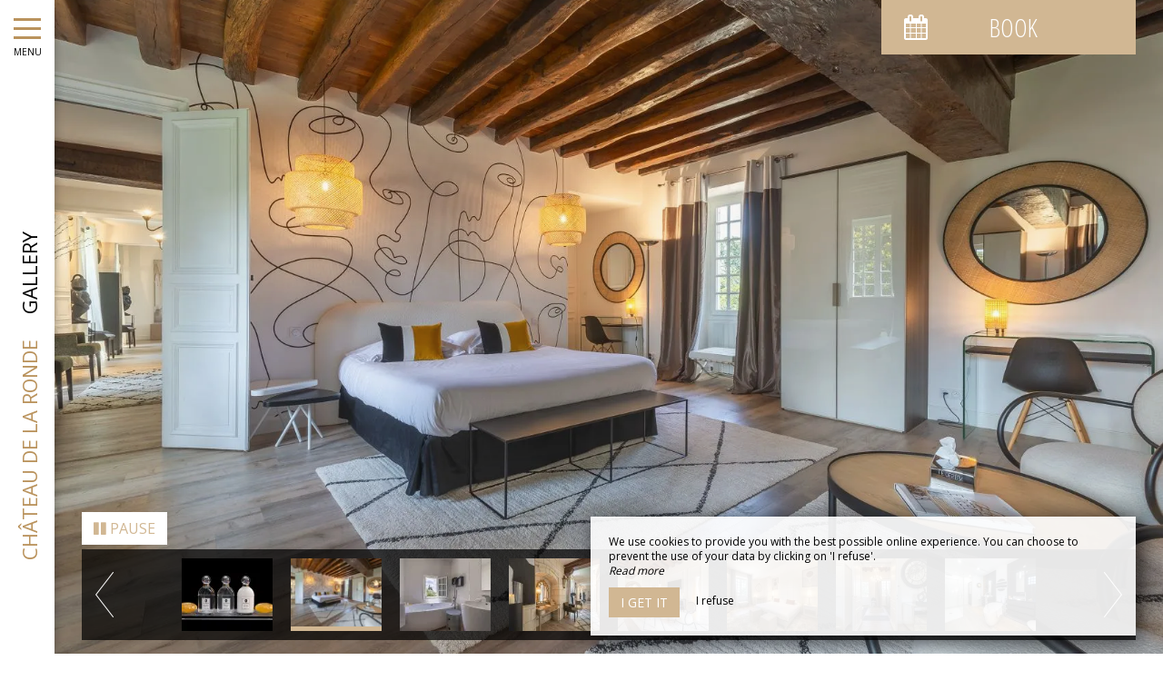

--- FILE ---
content_type: text/html; charset=UTF-8
request_url: https://www.lechateaudelaronde.fr/en/gallery
body_size: 6935
content:
<!DOCTYPE html>
<!--
            ..-:/+++++/+////+/+++++/:-..
      .-/+o+:-*'                  '*-:/oo/:.
   ./oo/-'     ..:/+oossssssso+/:..     './oo/.
 -os+'      .+yhy+:-'        '.:/shyo-      .::'
:ys-      'smh:'
sy+       +dds++++++++++++++++++++++oss:  -----:::
yys*                               -smd-  '''''syy
yyyo-       .oyy+:....      ....:+shy/'      .oyyy
oyyyyo:..     '.:+oooooooooooooo+:-'      .-+syyys
+yyyyyyso+:...        ''''''        ...-/osyyyyyy+
:yyyyyyyyyyysso+//:---......---://+oosso/+yyyyyyy:
'yyyyyyyyyyyyyyyyyyyyyyyyyyyyyyyyyyyyyy:'/yyyyyyy'
 oyyyyyyyyyyyyyyyyyyyyyyyyyyyyyyyyyyyyy:'+yyyyyyo
 .yyyyyyyyyyyyyyyyyyyyyyyyyyyyyyyyyyyyy:.:+yyyys.
  -syyyyyyyyyyyyyyyyyyyyyyyyyyyyyyyyyy:...:yyys.
   ':oyhyyyyyyyyyyyyyyyyyyyyyyyyyyyyyy/-./sys:'
      '-/oyyyyyyyyyyyyyyyyyyyyyyyyyyyyy+./:.
           '.-:/+oossyyyyyyyyyssoo+/:-.'
--><html lang="en">
<head>
	<meta charset="utf-8">
	<meta name="referrer" content="strict-origin-when-cross-origin">
	<meta name="viewport" content="width=device-width, initial-scale=1.0, maximum-scale=1.0">
			<title>Gallery</title>
	
		<meta name="language" content="en">

	
	<link rel="preconnect" href="//fonts.gstatic.com" crossorigin="anonymous">
	
	

	<link rel="icon" href="/favicon.ico" type="image/x-icon">



<link rel="preload" as="script" href="/js/manifest.js?id=5d1fce6df86f3c6d217a054a585e4a22"/>
<link rel="preload" as="script" href="/js/vendor.js?id=6dfbd57fa4324b59d7104027273be4bf"/>
<link rel="preload" as="script" href="/js/app.js?id=dc6f486e0b013ce6032359b500eefc47"/>
<link rel="preconnect" href="//neo.my-groom-service.com" crossorigin="anonymous">











	<link rel="preload" as="style" href="/css/vendor.css?id=a97b8217535101762a1e6e015c3cb8d3"/>
	<link rel="stylesheet" href="/css/vendor.css?id=a97b8217535101762a1e6e015c3cb8d3">
	<link rel="preconnect" href="//fonts.my-groom-service.com" crossorigin="anonymous">
	
	<link
			rel="preload"
			href="/css/fonts.css?id=cf9181b2c465474a99259b6a95416a52"
			as="style"
			onload="this.onload=null;this.rel='stylesheet'"
	/>
	<noscript>
		<link rel="stylesheet" href="/css/fonts.css?id=cf9181b2c465474a99259b6a95416a52"/>
	</noscript>
<link rel="preload" as="style" href="/css/app.css?id=126fee3b7269fb50060a172cb570e2e2"/>
<link rel="stylesheet" href="/css/app.css?id=126fee3b7269fb50060a172cb570e2e2">

<link rel="canonical" href="https://www.lechateaudelaronde.fr/galerie"/>


	
	
	<link rel="alternate" hreflang="x-default"
	      href="https://www.lechateaudelaronde.fr/galerie"/>
	<link rel="alternate" hreflang="fr"
	      href="https://www.lechateaudelaronde.fr/galerie"/>

	
									<link rel="alternate" hreflang="en"
			      href="https://www.lechateaudelaronde.fr/en/gallery"/>
											<link rel="alternate" hreflang="es"
			      href="https://www.lechateaudelaronde.fr/es/galeria"/>
						
<script>
	window.Laravel = {"csrfToken":"Zk3ixgurhqmUCWquE76wjsHUoVbw9bdHlg41Yysl"};
</script>
<meta property="og:image" content="https://www.lechateaudelaronde.fr/imagecache/fullwidth/notfound.jpg"/>
<meta property="og:image:type" content="image/jpg"/>
<meta property="og:image:width" content="1920"/>
<meta property="og:image:height" content="1080"/>
<meta property="og:type" content="website"/>
<meta property="og:url" content="https://www.lechateaudelaronde.fr"/>
<meta property="og:title" content="Château de la Ronde"/>
<meta property="og:locale" content="en">
</head>
<body>
    <div id="sidebar-trigger" class="sidebar-trigger" onclick="openCloseNav()">
        <!--/.nav-collapse -->
        <div class="hamburger-menu"></div>
        <div class="title-menu">MENU</div>
        <div class="sidebar-trigger-text">
            <div class="name pagename">Gallery</div>
            <div class="name sitename">Château de la Ronde</div>
        </div>
        <div class="closearrow-container">
            <div class="closearrow">
                <img src="/imagecache/small/left-arrow.png" class="img-responsive"/>
            </div>
        </div>
    </div>

    
    <nav id="sidenav" class="sidenav">
	<a href="javascript:void(0)" class="closebtn visible-xs" onclick="closeNav()">&times;</a>
	
	<div class="sidebar-nav">
		<div class="navbar navbar-default" role="navigation">
			<div class="navbar-header">
				<a class="navbar-brand" href="/">
					<div class="brand-logo img-responsive"></div>
				</a>
			</div>
			<div class="navbar-collapse sidebar-navbar-collapse collapse in" aria-expanded="true">
				<ul class="nav navbar-nav">
																	
																				<li >
								<a href="/en/castle" title="The castle " target="_self" rel="" rel="">
									The castle 
								</a>
							</li>
												
													<hr class="hr-menu"/>
																							
																				<li >
								<a href="/en/suites" title="Suites " target="_self" rel="" rel="">
									Suites 
								</a>
							</li>
												
													<hr class="hr-menu"/>
																							
																				<li >
								<a href="/en/privatization-castle" title="Privatize" target="_self" rel="" rel="">
									Privatize
								</a>
							</li>
												
													<hr class="hr-menu"/>
																							
																				<li class=active>
								<a href="/en/gallery" title="Gallery" target="_self" rel="" rel="">
									Gallery
								</a>
							</li>
												
													<hr class="hr-menu"/>
																							
																				<li >
								<a href="/en/contact" title="Contact" target="_self" rel="" rel="">
									Contact
								</a>
							</li>
												
													<hr class="hr-menu"/>
																							
																				<li >
								<a href="/en/press" title="We talk about us " target="_self" rel="" rel="">
									We talk about us 
								</a>
							</li>
												
															</ul>
			</div>
			
			<div class="navbar-footer">
	<div class="contact-footer">
					<div class="contact-element col-xs-6">
				<div class="phone-element">
					<i class="fa fa-phone" aria-hidden="true"></i>
					<a href="tel:0607459983" class="phone-number">
						06 07 45 99 83
					</a>
				</div>
			</div>
							<div class="contact-element col-xs-2 selected-element" id="address"
			     onclick="openPanel('address', 'address-panel')">
				<i class="fa fa-map-marker" aria-hidden="true"></i>
			</div>
							<div class="contact-element col-xs-2" id="email" onclick="openPanel('email', 'email-panel')">
				<i class="fa  fa-envelope-o" aria-hidden="true"></i>
			</div>
				<div class="contact-element col-xs-2" id="language" onclick="openPanel('language', 'language-panel')">
			<img src="/imagecache/blurry/flags/en.jpg"
			     width="24" height="16"
			     alt="en"/>
		</div>
					<div class="panel-element opened-panel" id="address-panel">
				<a href="https://www.google.fr/maps/place/Château+de+la+Ronde/@47.3049117,-0.0441311,17z/data=!3m1!4b1!4m9!3m8!1s0x4807f9b4bc40c5c7:0xfb75d5530f1f719e!5m2!4m1!1i2!8m2!3d47.3049081!4d-0.0415562!16s%2Fg%2F12vs840j6" target="_blank"
				   rel="noopener noreferrer">Château de la ronde, <br/>49680 Vivy</a>
			</div>
							<div class="panel-element" id="email-panel">
									<script type="text/javascript" language="javascript">coded = "vu7n1vn@XGvH1nG10pGX12u7pG.j2" 
		cipher = "rRT9lPuUMJQfvdzSB7hiGtKVmCwyI2xAaXE0O38ojFp45cqHNWnbDegLYk6Zs1" 
		shift=coded.length
		link=""
		for (i=0; i<coded.length; i++){
		    if (cipher.indexOf(coded.charAt(i))==-1){
		        ltr=coded.charAt(i)
		        link+=(ltr)
		    }
		    else {
		        ltr = (cipher.indexOf(coded.charAt(i))-shift+cipher.length) % cipher.length
		        link+=(cipher.charAt(ltr))
		    }               
		}document.write("<a href=\'mailto:"+link+"\'>"+link+"</a>")</script>
		<noscript><p>Activate Javascript</p></noscript>
					<br/>
											</div>
				<div class="panel-element" id="language-panel">
											<div class="language-element col-xs-4">
					<a rel=&quot;alternate&quot; hreflang="en"
					   href="http://www.lechateaudelaronde.fr/en/gallery">
						<img src="/imagecache/blurry/flags/en.jpg"
						     width="24" height="16"
						     alt="en"/>
					</a>
				</div>
											<div class="language-element col-xs-4">
					<a rel=&quot;alternate&quot; hreflang="es"
					   href="http://www.lechateaudelaronde.fr/es/galeria">
						<img src="/imagecache/blurry/flags/es.jpg"
						     width="24" height="16"
						     alt="es"/>
					</a>
				</div>
											<div class="language-element col-xs-4">
					<a rel=&quot;alternate&quot; hreflang="fr"
					   href="http://www.lechateaudelaronde.fr/fr/galerie">
						<img src="/imagecache/blurry/flags/fr.jpg"
						     width="24" height="16"
						     alt="fr"/>
					</a>
				</div>
					</div>
	</div>

	
	<div class="social">
									</div>

	<script>
		function openPanel(iconName, panelName) {
			var panels = document.getElementsByClassName('panel-element')
			var panel = document.getElementById(panelName)
			var icons = document.getElementsByClassName('contact-element')
			var icon = document.getElementById(iconName)
			var i

			for (i = 0; i < panels.length; i++) {
				panels[i].classList.remove('opened-panel')
			}
			panel.className += ' opened-panel'

			for (i = 0; i < icons.length; i++) {
				icons[i].classList.remove('selected-element')
			}
			icon.className += ' selected-element'
		}
	</script>
</div>
		</div>
	</div>
	
</nav>

    
    <script>
		//if element has class or not
		var hasClass = function hasClass(element, cls) {
			return (' ' + element.className + ' ').indexOf(' ' + cls + ' ') > -1
		}

		function openNav() {
			var mc = document.getElementById('main-content')
			document.getElementById('sidenav').className += ' sidenav-open'
			mc.className += ' main-content-pushed'
			document.getElementById('sidebar-trigger').className += ' trigger-open'
                    
			var closeOnNextClick = function () {
					closeNav()
					this.removeEventListener('click', closeOnNextClick)
				}
			mc.addEventListener('click', closeOnNextClick)
		}

		function closeNav() {
			document.getElementById('sidenav').classList.remove('sidenav-open')
			document.getElementById('main-content').classList.remove('main-content-pushed')
			document.getElementById('sidebar-trigger').classList.remove('trigger-open')
		}

		function openCloseNav() {
			var sidenav = document.getElementById('sidenav')
			if (hasClass(sidenav, 'sidenav-open')) {
				closeNav()
			} else {
				openNav()
			}
		}
    </script>

<main>
	    <article id="main-content">
    
            <div id="formResaPush">
    <div id="formResa">
        <div id="formResa-trigger" class="hidden-xs" onclick="openCloseResa()">
            <div class="form-title">
                <div class="form-title-text"><i class="formResa-trigger-icon fa fa-calendar" aria-hidden="true"></i>&nbsp;Book</div>
            </div>
        </div>
        <div id="formResa-trigger-mobile" class="visible-xs" onclick="openCloseResa()">
            <div class="form-title">
                <div class="form-title-text"><i class="formResa-trigger-icon fa fa-calendar" aria-hidden="true"></i></div>
            </div>
        </div>

        <div id="formResaPush-panel" class="col-xs-12 formResa-close">
            <div class="form-subtitle">
                Best rates guaranteed            </div>

            		
							<div id="booking-engine-1" class="booking-engine">    
											<form method="POST" action="/reservation" target="_self" rel="">
	<input type="hidden" name="id_moteur_resa" value=1 />
	<div class="row">
		<input type="hidden" name="_token" value="Zk3ixgurhqmUCWquE76wjsHUoVbw9bdHlg41Yysl" autocomplete="off">
		<div class="col-xs-12">
			<div class="row">
				<div class="col-xs-12" id="mgs-resa">
					<mgs-resa
							:bookingenginesource="'https://neo.my-groom-service.com'"
							:slugneo="'chateauronde'"
							:idmoteurresaneo="'1'"
							:strings="{&quot;sc&quot;:{&quot;arrival&quot;:&quot;Arrival&quot;,&quot;departure&quot;:&quot;Departure&quot;,&quot;price_from&quot;:&quot;From&quot;,&quot;siteoff&quot;:&quot;Official Site&quot;,&quot;bestprice&quot;:&quot;Best Price Guarantee&quot;,&quot;pricedirect&quot;:&quot;Show live prices&quot;,&quot;tooltip_noarrival&quot;:&quot;Arrival not possible this day&quot;,&quot;tooltip_nodeparture&quot;:&quot;Departure not possible this day&quot;,&quot;tooltip_bestprice&quot;:&quot;Best price of the month&quot;,&quot;tooltip_availability&quot;:&quot;Last availabilities at this price&quot;,&quot;tooltip_minstay_p1&quot;:&quot;Applicable for a stay of at least&quot;,&quot;tooltip_minstay_p2&quot;:&quot;night(s)&quot;,&quot;tooltip_minstay_error&quot;:&quot;Stay too short...&quot;,&quot;tooltip_departure_select&quot;:&quot;Departure date?&quot;,&quot;tooltip_new_arrival_select&quot;:&quot;New arrival date&quot;,&quot;tooltip_same_as_arrival&quot;:&quot;The departure date must be different from the arrival date&quot;,&quot;legend_bestprice&quot;:&quot;Cheapest this month&quot;,&quot;legend_availability&quot;:&quot;Last availabilities at this price&quot;,&quot;legend_minstay&quot;:&quot;Applicable according to a minimum stay duration&quot;,&quot;legend_description&quot;:&quot;Best available rates per day, all accommodations combined&quot;,&quot;legend_description_detail&quot;:&quot;Best available rates per day, for the selected accommodation&quot;,&quot;legend_error&quot;:&quot;An error occurred while retrieving data, the price preview is incomplete.&quot;},&quot;mgsResa&quot;:{&quot;hebergement&quot;:&quot;Accommodation&quot;,&quot;adult&quot;:&quot;Adult&quot;,&quot;adults&quot;:&quot;Adults&quot;,&quot;child&quot;:&quot;Child&quot;,&quot;children&quot;:&quot;Children&quot;,&quot;infant&quot;:&quot;Baby&quot;,&quot;infants&quot;:&quot;Babies&quot;,&quot;until&quot;:&quot;Until&quot;,&quot;years&quot;:&quot;years old&quot;,&quot;addroom&quot;:&quot;Add an accommodation&quot;,&quot;deleteroom&quot;:&quot;Remove&quot;},&quot;arrival&quot;:&quot;Arrival&quot;,&quot;departure&quot;:&quot;Departure&quot;}"
					></mgs-resa>
				</div>
				<div class="col-xs-12">
					<button class="btn btn-block btn-primary">
													Book now											</button>
				</div>
			</div>
		</div>
	</div>
</form>
									</div>
			        </div>
    </div>
    
    <script>
		function openResa() {
			document.getElementById("formResaPush-panel").classList.remove("formResa-close");
		}

		function closeResa() {
			document.getElementById("formResaPush-panel").className += " formResa-close";
		}

		function openCloseResa() {
			var hasClass = function hasClass(element, cls) {
				return (' ' + element.className + ' ').indexOf(' ' + cls + ' ') > -1;
			};

			var swapToCal = function (icon) {
				icon.className += " fa-calendar";
				icon.classList.remove("fa-close");
			};

			var swapToClose = function (icon) {
				icon.className += " fa-close";
				icon.classList.remove("fa-calendar");
			};

			var elem = document.getElementById("formResaPush-panel");
			var icons = document.getElementsByClassName("formResa-trigger-icon");

			if (hasClass(elem, 'formResa-close')) {
				var i;
				elem.classList.remove("formResa-close");
				//swap the icons
				for (i = 0 ; i < icons.length ; ++i) {
					swapToClose(icons[i]);
				}
			} else {
				elem.className += " formResa-close";
				//swap the icons
				for (i = 0 ; i < icons.length ; ++i) {
					swapToCal(icons[i]);
				}
			}
		}
    </script>
</div>

    
    
	
    
    <section id="galerie">
        <galerie :images="[&quot;chateauronde_haute_1.jpg&quot;,&quot;chateauronde_haute_3.jpg&quot;,&quot;chateauronde_haute_2.jpg&quot;,&quot;chateauronde_haute_8.jpg&quot;,&quot;chateauronde_haute_7.jpg&quot;,&quot;chateauronde_blanche_4.jpg&quot;,&quot;chateauronde_blanche_3.jpg&quot;,&quot;chateauronde_haute_4.jpg&quot;,&quot;chateauronde_galerie_24.jpg&quot;,&quot;chateauronde_haute_5.jpg&quot;,&quot;chateauronde_haute_6.jpg&quot;,&quot;chateauronde_galerie_23.jpg&quot;,&quot;chateauronde_galerie_30.jpg&quot;,&quot;chateauronde_blanche_2.jpg&quot;,&quot;chateauronde_blanche_1.jpg&quot;,&quot;chateauronde_galerie_29.jpg&quot;,&quot;chateauronde_alphonsy_4.jpg&quot;,&quot;chateauronde_alphonsy_2.jpg&quot;,&quot;chateauronde_alphonsy_3.jpg&quot;,&quot;chateauronde_alphonsy_1.jpg&quot;,&quot;chateauronde_alphonsy_5.jpg&quot;,&quot;chateauronde_galerie_37.jpg&quot;,&quot;chateauronde_accueil_6.jpg&quot;,&quot;chateauronde_accueil_5.jpg&quot;,&quot;chateauronde_blanche_5.jpg&quot;,&quot;chateauronde_accueil_3.jpg&quot;,&quot;chateauronde_accueil_1.jpg&quot;,&quot;chateauronde_galerie_5.jpg&quot;,&quot;chateauronde_galerie_6.jpg&quot;,&quot;chateauronde_galerie_12.jpg&quot;,&quot;chateauronde_galerie_13.jpg&quot;,&quot;chateauronde_accueil_4.jpg&quot;,&quot;6d128465972e62725e8166797c296636.jpg&quot;,&quot;4d7eefb2951528401024368c3d3bee83.jpg&quot;,&quot;0e691941fe56b32ca3aba1f04b9816e8.jpg&quot;,&quot;8f8da28959316c0a52b3215d46c88762.jpg&quot;,&quot;cf954a0ef68b53d3dedcf608fd20e3aa.jpg&quot;,&quot;d23befe1d214c8905011c873423b2def.jpg&quot;,&quot;8ba5e08d2f63183ca946be724acc216a.jpg&quot;,&quot;2947ec15d37c167052b097d3b0626317.jpg&quot;,&quot;10786d5a0012549f872a82da42318c04.jpg&quot;]" :videos="[]"></galerie>
    </section>
</article>

</main>
	<footer>
		<div class="content-wrapper container-fluid">
			<div class="col-md-9 col-sm-12 col-xs-12">
								<div class="footer-content">
					<div class="footer-copyright">
						© 2026 - All Rights Reserved&nbsp;&nbsp;
					</div>
										<div class="footer-links">
						<a href="https://www.lechateaudelaronde.fr/en/mentions-legales">Legal Notice</a>
						<a href="https://www.lechateaudelaronde.fr/en/sitemap">Site Map</a>
					</div>
				</div>
			</div>
			<div class="col-md-3 col-sm-12 col-xs-12">
				<div class="row">
					<div class="desc-mgs col-md-6 col-xs-5 footer-links">
												Agence de communication pour maison d'hôtes
											</div>
					<div class="logo-mgs col-md-6 col-xs-7">
							<img src="/imagecache/logo/logo_gray.png" width="125" height="30" alt="Logo My Groom Service"/>
					</div>
				</div>
			</div>
		</div>
	</footer>

<div class="js-cookie-consent cookie-consent">
	<div class="cookie-consent__message" style="display: none;">
		This site requires the use of cookies to function properly. However, only so-called 'technical' cookies (functionality cookies) which are essential for the proper functioning of the services and their security are used. They cannot be desactivated and do not require your consent. The only data collected is intended for Google Analytics: they are anonymous (anonymization which transforms personal data into raw non-identifying data, which can be used without obtaining the consent of the users from which it originates). You can still prevent the use of the latter by clicking on 'I refuse'.
	</div>
	<div class="cookie-consent__message cookie-consent__message_short">
		We use cookies to provide you with the best possible online experience. You can choose to prevent the use of your data by clicking on 'I refuse'.
	</div>
	<div id="cookie-consent__readmore" style="font-style: italic;">
		Read more
	</div>
	<div id="cookie-consent__readless" style="font-style: italic; display: none;">
		Read less
	</div>
	<button class="js-cookie-consent-agree cookie-consent__agree">
		I get it
	</button>
	<div class="js-cookie-consent-refuse cookie-consent__refuse">
		I refuse
	</div>
</div>

	<script>
		window.laravelCookieConsent = (function () {
			const COOKIE_DOMAIN = 'www.lechateaudelaronde.fr',
				COOKIE_TEXT_CONTENT = "This site requires the use of cookies to function properly. However, only so-called &#039;technical&#039; cookies (functionality cookies) which are essential for the proper functioning of the services and their security are used. They cannot be desactivated and do not require your consent. The only data collected is intended for Google Analytics: they are anonymous (anonymization which transforms personal data into raw non-identifying data, which can be used without obtaining the consent of the users from which it originates). You can still prevent the use of the latter by clicking on &#039;I refuse&#039;.",
				COOKIE_TEXT_REDUCED_LENGTH = 160

			const readmoreButton = document.getElementById('cookie-consent__readmore'),
				readlessButton = document.getElementById('cookie-consent__readless'),
				acceptButtons = document.getElementsByClassName('js-cookie-consent-agree'),
				refuseButtons = document.getElementsByClassName('js-cookie-consent-refuse'),
				messageDiv = document.getElementsByClassName('cookie-consent__message')[0],
				shortMessageDiv = document.getElementsByClassName('cookie-consent__message_short')[0]

			function consentWithCookies() {
				const COOKIE_VALUE = 1
				setCookie('cookie_consent', COOKIE_VALUE, 365)
				
				
								localStorage.setItem('consentGranted', 'true')

				function gtag() {
					window.dataLayer = window.dataLayer || []
					window.dataLayer.push(arguments)
				}

				gtag('consent', 'update', {
					ad_user_data: 'granted',
					ad_personalization: 'granted',
					ad_storage: 'granted',
					analytics_storage: 'granted'
				})
				
				hideCookieDialog()
			}

			function refuseCookies() {
				const COOKIE_VALUE = 0
				setCookie('cookie_consent', COOKIE_VALUE, 365)
				hideCookieDialog()
				location.reload() 
			}

			function cookieExists(name) {
				const cookies = document.cookie.split('; ')
				return cookies.indexOf(name + '=0') !== -1 || cookies.indexOf(name + '=1') !== -1
			}

			function hideCookieDialog() {
				const dialogs = document.getElementsByClassName('js-cookie-consent')

				for (let i = 0; i < dialogs.length; ++i) {
					dialogs[i].style.display = 'none'
				}
			}

			function setCookie(name, value, expirationInDays) {
				const date = new Date()
				date.setTime(date.getTime() + (expirationInDays * 24 * 60 * 60 * 1000))
				document.cookie = name + '=' + value
					+ ';expires=' + date.toUTCString()
					+ ';domain=' + COOKIE_DOMAIN
					+ ';path=/'
					+ ';samesite=lax'
			}

			function readMore() {
				shortMessageDiv.style.display = 'none'
				messageDiv.style.display = 'block'
				readmoreButton.style.display = 'none'
				readlessButton.style.display = 'block'
			}

			function readLess() {
				messageDiv.style.display = 'none'
				shortMessageDiv.style.display = 'block'
				readmoreButton.style.display = 'block'
				readlessButton.style.display = 'none'
			}

			if (cookieExists('cookie_consent')) {
				hideCookieDialog()
			}

			for (let i = 0; i < acceptButtons.length; ++i) {
				acceptButtons[i].addEventListener('click', consentWithCookies)
			}

			for (let i = 0; i < refuseButtons.length; ++i) {
				refuseButtons[i].addEventListener('click', refuseCookies)
			}


			readmoreButton.addEventListener('click', readMore)
			readlessButton.addEventListener('click', readLess)

			return {
				consentWithCookies: consentWithCookies,
				hideCookieDialog: hideCookieDialog,
				refuseCookies: refuseCookies
			}
		})()
	</script>
<script>
	if (window.document.documentMode) {
		// Do IE stuff
		console.info('Internet Explorer detected')
		alert('Internet Explorer n\'est pas supporté, merci d\'utiliser un autre navigateur tel que Google Chrome ou Mozilla Firefox.\n\nInternet Explorer is not compatible, please use Google Chrome or Mozilla Firefox.')
	}
</script>
<script defer src="/js/manifest.js?id=5d1fce6df86f3c6d217a054a585e4a22"></script>
<script defer src="/js/vendor.js?id=6dfbd57fa4324b59d7104027273be4bf"></script>
<script defer src="/js/app.js?id=dc6f486e0b013ce6032359b500eefc47"></script>

<script type="application/ld+json">
{
	"@context": "https://schema.org",
	"@type": "Hotel", 
	"url": "https://www.lechateaudelaronde.fr",
	"name": "Château de la Ronde",
			"logo": "https://www.lechateaudelaronde.fr/imagecache/logo/brand_logo.png",
		"address": {
		"@type": "PostalAddress",
		
		"addressLocality": "Vivy",
		"postalCode": "49680",
		"streetAddress": "Château de la ronde, ",
		"url": "https://www.lechateaudelaronde.fr"
	},
	"telephone": "06 07 45 99 83",
	"email": "contact@lechateaudelaronde.fr",
	"latitude": "47.3049008",
    "longitude": "-0.04157766",
    "hasMap": "https://www.google.fr/maps/place/Château+de+la+Ronde/@47.3049117,-0.0441311,17z/data=!3m1!4b1!4m9!3m8!1s0x4807f9b4bc40c5c7:0xfb75d5530f1f719e!5m2!4m1!1i2!8m2!3d47.3049081!4d-0.0415562!16s%2Fg%2F12vs840j6",
    "availableLanguage": [{"@type":"Language","name":"English"},{"@type":"Language","name":"Spanish"},{"@type":"Language","name":"French"}],
	"image": "https://www.lechateaudelaronde.fr/imagecache/fullwidth/notfound.jpg"
	
			}
</script>
<!-- Global site tag (gtag.js) - Google Analytics -->
		<script async src="https://www.googletagmanager.com/gtag/js?id=G-QRTN20V67Y"></script>
		<script>
			window.dataLayer = window.dataLayer || []

			function gtag() {
				window.dataLayer.push(arguments)
			}

						
			
			gtag('consent', 'default', {
				'ad_user_data': 'denied',
				'ad_personalization': 'denied',
				'ad_storage': 'denied',
				'analytics_storage': 'denied',
				'wait_for_update': 500
			})
			
			gtag('js', new Date())

						gtag('config', 'G-QRTN20V67Y', {'anonymize_ip': true})
			
			
					</script>

	</body>
</html>


--- FILE ---
content_type: text/javascript
request_url: https://www.lechateaudelaronde.fr/js/manifest.js?id=5d1fce6df86f3c6d217a054a585e4a22
body_size: 1819
content:
(()=>{"use strict";var e,s,t,r,o,n={},j={};function i(e){var s=j[e];if(void 0!==s)return s.exports;var t=j[e]={id:e,loaded:!1,exports:{}};return n[e].call(t.exports,t,t.exports,i),t.loaded=!0,t.exports}i.m=n,e=[],i.O=(s,t,r,o)=>{if(!t){var n=1/0;for(u=0;u<e.length;u++){for(var[t,r,o]=e[u],j=!0,a=0;a<t.length;a++)(!1&o||n>=o)&&Object.keys(i.O).every((e=>i.O[e](t[a])))?t.splice(a--,1):(j=!1,o<n&&(n=o));if(j){e.splice(u--,1);var l=r();void 0!==l&&(s=l)}}return s}o=o||0;for(var u=e.length;u>0&&e[u-1][2]>o;u--)e[u]=e[u-1];e[u]=[t,r,o]},i.n=e=>{var s=e&&e.__esModule?()=>e.default:()=>e;return i.d(s,{a:s}),s},t=Object.getPrototypeOf?e=>Object.getPrototypeOf(e):e=>e.__proto__,i.t=function(e,r){if(1&r&&(e=this(e)),8&r)return e;if("object"==typeof e&&e){if(4&r&&e.__esModule)return e;if(16&r&&"function"==typeof e.then)return e}var o=Object.create(null);i.r(o);var n={};s=s||[null,t({}),t([]),t(t)];for(var j=2&r&&e;"object"==typeof j&&!~s.indexOf(j);j=t(j))Object.getOwnPropertyNames(j).forEach((s=>n[s]=()=>e[s]));return n.default=()=>e,i.d(o,n),o},i.d=(e,s)=>{for(var t in s)i.o(s,t)&&!i.o(e,t)&&Object.defineProperty(e,t,{enumerable:!0,get:s[t]})},i.f={},i.e=e=>Promise.all(Object.keys(i.f).reduce(((s,t)=>(i.f[t](e,s),s)),[])),i.u=e=>750===e?"js/750.js":421===e?"js/421.js":830===e?"js/830.js":595===e?"js/595.js":947===e?"js/947.js":856===e?"js/856.js":358===e?"js/358.js":763===e?"js/763.js":444===e?"js/444.js":89===e?"js/89.js":902===e?"js/902.js":587===e?"js/587.js":510===e?"js/510.js":908===e?"js/908.js":575===e?"js/575.js":578===e?"js/578.js":342===e?"js/342.js":469===e?"js/469.js":208===e?"js/208.js":402===e?"js/402.js":638===e?"js/638.js":685===e?"js/685.js":791===e?"js/791.js":738===e?"js/738.js":963===e?"js/963.js":677===e?"js/677.js":289===e?"js/289.js":112===e?"js/112.js":910===e?"js/910.js":451===e?"js/451.js":430===e?"js/430.js":161===e?"js/161.js":40===e?"js/40.js":147===e?"js/147.js":333===e?"js/333.js":void 0,i.miniCssF=e=>({115:"css/fonts",252:"css/app",305:"css/vendor"}[e]+".css"),i.g=function(){if("object"==typeof globalThis)return globalThis;try{return this||new Function("return this")()}catch(e){if("object"==typeof window)return window}}(),i.o=(e,s)=>Object.prototype.hasOwnProperty.call(e,s),r={},o="siteref-mgs:",i.l=(e,s,t,n)=>{if(r[e])r[e].push(s);else{var j,a;if(void 0!==t)for(var l=document.getElementsByTagName("script"),u=0;u<l.length;u++){var f=l[u];if(f.getAttribute("src")==e||f.getAttribute("data-webpack")==o+t){j=f;break}}j||(a=!0,(j=document.createElement("script")).charset="utf-8",j.timeout=120,i.nc&&j.setAttribute("nonce",i.nc),j.setAttribute("data-webpack",o+t),j.src=e),r[e]=[s];var d=(s,t)=>{j.onerror=j.onload=null,clearTimeout(c);var o=r[e];if(delete r[e],j.parentNode&&j.parentNode.removeChild(j),o&&o.forEach((e=>e(t))),s)return s(t)},c=setTimeout(d.bind(null,void 0,{type:"timeout",target:j}),12e4);j.onerror=d.bind(null,j.onerror),j.onload=d.bind(null,j.onload),a&&document.head.appendChild(j)}},i.r=e=>{"undefined"!=typeof Symbol&&Symbol.toStringTag&&Object.defineProperty(e,Symbol.toStringTag,{value:"Module"}),Object.defineProperty(e,"__esModule",{value:!0})},i.nmd=e=>(e.paths=[],e.children||(e.children=[]),e),i.p="/",(()=>{var e={461:0,115:0,305:0,252:0};i.f.j=(s,t)=>{var r=i.o(e,s)?e[s]:void 0;if(0!==r)if(r)t.push(r[2]);else if(/^(115|252|305|461)$/.test(s))e[s]=0;else{var o=new Promise(((t,o)=>r=e[s]=[t,o]));t.push(r[2]=o);var n=i.p+i.u(s),j=new Error;i.l(n,(t=>{if(i.o(e,s)&&(0!==(r=e[s])&&(e[s]=void 0),r)){var o=t&&("load"===t.type?"missing":t.type),n=t&&t.target&&t.target.src;j.message="Loading chunk "+s+" failed.\n("+o+": "+n+")",j.name="ChunkLoadError",j.type=o,j.request=n,r[1](j)}}),"chunk-"+s,s)}},i.O.j=s=>0===e[s];var s=(s,t)=>{var r,o,[n,j,a]=t,l=0;if(n.some((s=>0!==e[s]))){for(r in j)i.o(j,r)&&(i.m[r]=j[r]);if(a)var u=a(i)}for(s&&s(t);l<n.length;l++)o=n[l],i.o(e,o)&&e[o]&&e[o][0](),e[o]=0;return i.O(u)},t=self.webpackChunksiteref_mgs=self.webpackChunksiteref_mgs||[];t.forEach(s.bind(null,0)),t.push=s.bind(null,t.push.bind(t))})(),i.nc=void 0})();

--- FILE ---
content_type: text/javascript
request_url: https://www.lechateaudelaronde.fr/js/947.js
body_size: 12058
content:
/*! For license information please see 947.js.LICENSE.txt */
(self.webpackChunksiteref_mgs=self.webpackChunksiteref_mgs||[]).push([[358,947],{340:(t,e,i)=>{"use strict";var n,r=function(){return void 0===n&&(n=Boolean(window&&document&&document.all&&!window.atob)),n},s=function(){var t={};return function(e){if(void 0===t[e]){var i=document.querySelector(e);if(window.HTMLIFrameElement&&i instanceof window.HTMLIFrameElement)try{i=i.contentDocument.head}catch(t){i=null}t[e]=i}return t[e]}}(),o=[];function a(t){for(var e=-1,i=0;i<o.length;i++)if(o[i].identifier===t){e=i;break}return e}function c(t,e){for(var i={},n=[],r=0;r<t.length;r++){var s=t[r],c=e.base?s[0]+e.base:s[0],u=i[c]||0,l="".concat(c," ").concat(u);i[c]=u+1;var h=a(l),p={css:s[1],media:s[2],sourceMap:s[3]};-1!==h?(o[h].references++,o[h].updater(p)):o.push({identifier:l,updater:v(p,e),references:1}),n.push(l)}return n}function u(t){var e=document.createElement("style"),n=t.attributes||{};if(void 0===n.nonce){var r=i.nc;r&&(n.nonce=r)}if(Object.keys(n).forEach((function(t){e.setAttribute(t,n[t])})),"function"==typeof t.insert)t.insert(e);else{var o=s(t.insert||"head");if(!o)throw new Error("Couldn't find a style target. This probably means that the value for the 'insert' parameter is invalid.");o.appendChild(e)}return e}var l,h=(l=[],function(t,e){return l[t]=e,l.filter(Boolean).join("\n")});function p(t,e,i,n){var r=i?"":n.media?"@media ".concat(n.media," {").concat(n.css,"}"):n.css;if(t.styleSheet)t.styleSheet.cssText=h(e,r);else{var s=document.createTextNode(r),o=t.childNodes;o[e]&&t.removeChild(o[e]),o.length?t.insertBefore(s,o[e]):t.appendChild(s)}}function d(t,e,i){var n=i.css,r=i.media,s=i.sourceMap;if(r?t.setAttribute("media",r):t.removeAttribute("media"),s&&"undefined"!=typeof btoa&&(n+="\n/*# sourceMappingURL=data:application/json;base64,".concat(btoa(unescape(encodeURIComponent(JSON.stringify(s))))," */")),t.styleSheet)t.styleSheet.cssText=n;else{for(;t.firstChild;)t.removeChild(t.firstChild);t.appendChild(document.createTextNode(n))}}var f=null,m=0;function v(t,e){var i,n,r;if(e.singleton){var s=m++;i=f||(f=u(e)),n=p.bind(null,i,s,!1),r=p.bind(null,i,s,!0)}else i=u(e),n=d.bind(null,i,e),r=function(){!function(t){if(null===t.parentNode)return!1;t.parentNode.removeChild(t)}(i)};return n(t),function(e){if(e){if(e.css===t.css&&e.media===t.media&&e.sourceMap===t.sourceMap)return;n(t=e)}else r()}}t.exports=function(t,e){(e=e||{}).singleton||"boolean"==typeof e.singleton||(e.singleton=r());var i=c(t=t||[],e);return function(t){if(t=t||[],"[object Array]"===Object.prototype.toString.call(t)){for(var n=0;n<i.length;n++){var r=a(i[n]);o[r].references--}for(var s=c(t,e),u=0;u<i.length;u++){var l=a(i[u]);0===o[l].references&&(o[l].updater(),o.splice(l,1))}i=s}}}},2306:t=>{"use strict";t.exports=function(t){var e=[];return e.toString=function(){return this.map((function(e){var i=t(e);return e[2]?"@media ".concat(e[2]," {").concat(i,"}"):i})).join("")},e.i=function(t,i,n){"string"==typeof t&&(t=[[null,t,""]]);var r={};if(n)for(var s=0;s<this.length;s++){var o=this[s][0];null!=o&&(r[o]=!0)}for(var a=0;a<t.length;a++){var c=[].concat(t[a]);n&&r[c[0]]||(i&&(c[2]?c[2]="".concat(i," and ").concat(c[2]):c[2]=i),e.push(c))}},e}},3364:(t,e,i)=>{"use strict";i.d(e,{A:()=>s});var n=i(2306),r=i.n(n)()((function(t){return t[1]}));r.push([t.id,".blurry[data-v-10dc84a8]{margin:auto;overflow:hidden}.blurry[data-v-10dc84a8],.fullbg[data-v-10dc84a8],.lowbg[data-v-10dc84a8]{height:100%;position:absolute;width:100%}.fullbg[data-v-10dc84a8],.lowbg[data-v-10dc84a8]{background:no-repeat 50%;background-size:cover}.lowbg[data-v-10dc84a8]{background:#eee no-repeat 50% 0;background-size:cover!important;filter:blur(25px)}.fullbg[data-v-10dc84a8]{opacity:0}.blurry-enhanced .fullbg[data-v-10dc84a8]{opacity:1;transition:all 2s}",""]);const s=r},3947:(t,e,i)=>{"use strict";i.r(e),i.d(e,{default:()=>c});var n=i(5358),r=i(4772),s=i.n(r),o=jQuery.noConflict();const a={components:{BlurryBackgroundLoader:n.default},data:function(){return{autorotation:!1,currentNumber:0,barNumber:0,videoUrl:null,timer:null,isMobile:!1}},props:["images","videos"],mounted:function(){if(this.setIsMobile(),this.isMobile){var t=this;this.hammerSwipeEvt=new(s())(document.getElementById("galerie")),this.hammerSwipeEvt.get("swipe").set({direction:s().DIRECTION_HORIZONTAL}),this.hammerSwipeEvt.on("swipeleft swiperight",(function(e){"swiperight"===e.type?t.previmage():"swipeleft"===e.type&&t.nextimage()}))}else this.startRotation()},methods:{startRotation:function(){this.timer=setInterval(this.nextimage,6e3),this.autorotation=!0,o("#btnPauseSlider").html("<i class='fa fa-pause' aria-hidden='true'></i> Pause")},stopRotation:function(){clearTimeout(this.timer),this.timer=null,this.autorotation=!1,o("#btnPauseSlider").html("<i class='fa fa-play' aria-hidden='true'></i> Play")},startStopRotation:function(){this.autorotation?this.stopRotation():this.startRotation()},nextimage:function(){this.currentNumber+=1,this.next()},previmage:function(){this.currentNumber-=1,this.prev()},next:function(){this.barNumber=(this.barNumber+1).mod(this.images.length)},prev:function(){this.barNumber=(this.barNumber-1).mod(this.images.length)},show:function(t){this.stopRotation(),this.currentNumber=t,this.startRotation()},playVideo:function(t){this.stopRotation(),o(".slider-element").fadeOut(),o(".slider-thumbnails").fadeOut(),o("#btnPlayVideo").fadeOut(),o(".VueCarousel").fadeOut(),o("#btnPauseSlider").fadeOut(),o("#videoPlayer").fadeIn(),o("#btnStopVideo").fadeIn(),this.videoUrl="https://www.youtube.com/embed/"+t.url+"?autoplay=1&showinfo=0&controls=0"},stopVideo:function(){o("#btnStopVideo").fadeOut(),o("#videoPlayer").fadeOut(),o(".VueCarousel").fadeIn(),o(".slider-element").fadeIn(),o(".slider-thumbnails").fadeIn(),o("#btnPlayVideo").fadeIn(),o("#btnPauseSlider").fadeIn(),this.videoUrl=null,this.startRotation()},setIsMobile:function(){(/(android|bb\d+|meego).+mobile|avantgo|bada\/|blackberry|blazer|compal|elaine|fennec|hiptop|iemobile|ip(hone|od)|ipad|iris|kindle|Android|Silk|lge |maemo|midp|mmp|netfront|opera m(ob|in)i|palm( os)?|phone|p(ixi|re)\/|plucker|pocket|psp|series(4|6)0|symbian|treo|up\.(browser|link)|vodafone|wap|windows (ce|phone)|xda|xiino/i.test(navigator.userAgent)||/1207|6310|6590|3gso|4thp|50[1-6]i|770s|802s|a wa|abac|ac(er|oo|s\-)|ai(ko|rn)|al(av|ca|co)|amoi|an(ex|ny|yw)|aptu|ar(ch|go)|as(te|us)|attw|au(di|\-m|r |s )|avan|be(ck|ll|nq)|bi(lb|rd)|bl(ac|az)|br(e|v)w|bumb|bw\-(n|u)|c55\/|capi|ccwa|cdm\-|cell|chtm|cldc|cmd\-|co(mp|nd)|craw|da(it|ll|ng)|dbte|dc\-s|devi|dica|dmob|do(c|p)o|ds(12|\-d)|el(49|ai)|em(l2|ul)|er(ic|k0)|esl8|ez([4-7]0|os|wa|ze)|fetc|fly(\-|_)|g1 u|g560|gene|gf\-5|g\-mo|go(\.w|od)|gr(ad|un)|haie|hcit|hd\-(m|p|t)|hei\-|hi(pt|ta)|hp( i|ip)|hs\-c|ht(c(\-| |_|a|g|p|s|t)|tp)|hu(aw|tc)|i\-(20|go|ma)|i230|iac( |\-|\/)|ibro|idea|ig01|ikom|im1k|inno|ipaq|iris|ja(t|v)a|jbro|jemu|jigs|kddi|keji|kgt( |\/)|klon|kpt |kwc\-|kyo(c|k)|le(no|xi)|lg( g|\/(k|l|u)|50|54|\-[a-w])|libw|lynx|m1\-w|m3ga|m50\/|ma(te|ui|xo)|mc(01|21|ca)|m\-cr|me(rc|ri)|mi(o8|oa|ts)|mmef|mo(01|02|bi|de|do|t(\-| |o|v)|zz)|mt(50|p1|v )|mwbp|mywa|n10[0-2]|n20[2-3]|n30(0|2)|n50(0|2|5)|n7(0(0|1)|10)|ne((c|m)\-|on|tf|wf|wg|wt)|nok(6|i)|nzph|o2im|op(ti|wv)|oran|owg1|p800|pan(a|d|t)|pdxg|pg(13|\-([1-8]|c))|phil|pire|pl(ay|uc)|pn\-2|po(ck|rt|se)|prox|psio|pt\-g|qa\-a|qc(07|12|21|32|60|\-[2-7]|i\-)|qtek|r380|r600|raks|rim9|ro(ve|zo)|s55\/|sa(ge|ma|mm|ms|ny|va)|sc(01|h\-|oo|p\-)|sdk\/|se(c(\-|0|1)|47|mc|nd|ri)|sgh\-|shar|sie(\-|m)|sk\-0|sl(45|id)|sm(al|ar|b3|it|t5)|so(ft|ny)|sp(01|h\-|v\-|v )|sy(01|mb)|t2(18|50)|t6(00|10|18)|ta(gt|lk)|tcl\-|tdg\-|tel(i|m)|tim\-|t\-mo|to(pl|sh)|ts(70|m\-|m3|m5)|tx\-9|up(\.b|g1|si)|utst|v400|v750|veri|vi(rg|te)|vk(40|5[0-3]|\-v)|vm40|voda|vulc|vx(52|53|60|61|70|80|81|83|85|98)|w3c(\-| )|webc|whit|wi(g |nc|nw)|wmlb|wonu|x700|yas\-|your|zeto|zte\-/i.test(navigator.userAgent.substr(0,4)))&&(this.isMobile=!0)}}};const c=(0,i(9426).A)(a,(function(){var t=this,e=t._self._c;return e("div",{staticClass:"slider"},[1==t.images.length?[e("BlurryBackgroundLoader",{attrs:{src:t.images[0],bgClass:"slider-element fullbg-mobile"}})]:[t._l(t.images,(function(i,n){return[n==t.currentNumber.mod(t.images.length)?[e("div",{key:n,staticClass:"slider-element fade-in"},[e("BlurryBackgroundLoader",{attrs:{src:i,bgClass:"fullbg-mobile"}})],1)]:n==(t.currentNumber-1).mod(t.images.length)?[e("div",{key:n,staticClass:"slider-element fade-out hidden-slide"},[e("BlurryBackgroundLoader",{attrs:{src:i,bgClass:"fullbg-mobile"}})],1)]:t._e()]})),t._v(" "),e("ol",{staticClass:"dots visible-xs"},[t._l(t.images.length,(function(i){return[(i-1).mod(t.images.length)===Math.abs(t.currentNumber).mod(t.images.length)?e("li",{staticClass:"selecteddot"}):e("li",{on:{click:function(e){return t.show(i-1)}}})]}))],2),t._v(" "),e("div",{staticClass:"slider-thumbnails hidden-xs"},[e("img",{staticClass:"img-responsive arrow-thumbnail left",attrs:{src:"/imagecache/small/left-arrow.png",alt:"left-arrow"},on:{click:function(e){return t.previmage()}}}),t._v(" "),t._l(t.videos.length,(function(i){return[e("div",{staticClass:"img-responsive slider-thumbnail video-icon",style:"background-image: url(https://img.youtube.com/vi/"+(t.videos[i-1]?t.videos[i-1].url:"")+"/hqdefault.jpg)",on:{click:function(e){return t.playVideo(t.videos[i-1])}}},[t._m(0,!0)])]})),t._v(" "),t._l(t.images.length,(function(i){return[(i-2+t.barNumber).mod(t.images.length)==t.currentNumber.mod(t.images.length)?e("div",{staticClass:"img-responsive slider-thumbnail selected-thumbnail",style:"background-image : url(/imagecache/small/"+t.images[(i-2+t.barNumber).mod(t.images.length)]+")"}):e("div",{staticClass:"img-responsive slider-thumbnail",style:"background-image : url(/imagecache/small/"+t.images[(i-2+t.barNumber).mod(t.images.length)]+")",on:{click:function(e){t.show((i-2+t.barNumber).mod(t.images.length))}}})]})),t._v(" "),e("img",{staticClass:"img-responsive arrow-thumbnail right",attrs:{src:"/imagecache/small/right-arrow.png",alt:"right-arrow"},on:{click:function(e){return t.nextimage()}}})],2),t._v(" "),e("button",{staticClass:"btn btn-primary hidden-xs",attrs:{id:"btnPauseSlider",title:"play/pause slider"},on:{click:function(e){return t.startStopRotation()}}},[e("i",{staticClass:"fa fa-pause",attrs:{"aria-hidden":"true"}}),t._v(" Pause\n\t\t\t")])],t._v(" "),e("div",{attrs:{id:"videoPlayer"}},[e("iframe",{attrs:{src:t.videoUrl,frameborder:"0"}}),t._v(" "),e("button",{staticClass:"btn btn-primary",attrs:{id:"btnStopVideo"},on:{click:function(e){return t.stopVideo()}}},[e("i",{staticClass:"fa fa-stop",attrs:{"aria-hidden":"true"}}),t._v("\n\t\t\t\tStop video\n\t\t\t")])])],2)}),[function(){var t=this._self._c;return t("div",{staticClass:"video-blurred-background"},[t("div",{staticClass:"play-icon",staticStyle:{"background-image":"url(/imagecache/small/play.png)"}})])}],!1,null,null,null).exports},4772:(t,e,i)=>{var n;!function(r,s,o,a){"use strict";var c,u=["","webkit","Moz","MS","ms","o"],l=s.createElement("div"),h=Math.round,p=Math.abs,d=Date.now;function f(t,e,i){return setTimeout(w(t,i),e)}function m(t,e,i){return!!Array.isArray(t)&&(v(t,i[e],i),!0)}function v(t,e,i){var n;if(t)if(t.forEach)t.forEach(e,i);else if(t.length!==a)for(n=0;n<t.length;)e.call(i,t[n],n,t),n++;else for(n in t)t.hasOwnProperty(n)&&e.call(i,t[n],n,t)}function g(t,e,i){var n="DEPRECATED METHOD: "+e+"\n"+i+" AT \n";return function(){var e=new Error("get-stack-trace"),i=e&&e.stack?e.stack.replace(/^[^\(]+?[\n$]/gm,"").replace(/^\s+at\s+/gm,"").replace(/^Object.<anonymous>\s*\(/gm,"{anonymous}()@"):"Unknown Stack Trace",s=r.console&&(r.console.warn||r.console.log);return s&&s.call(r.console,n,i),t.apply(this,arguments)}}c="function"!=typeof Object.assign?function(t){if(t===a||null===t)throw new TypeError("Cannot convert undefined or null to object");for(var e=Object(t),i=1;i<arguments.length;i++){var n=arguments[i];if(n!==a&&null!==n)for(var r in n)n.hasOwnProperty(r)&&(e[r]=n[r])}return e}:Object.assign;var b=g((function(t,e,i){for(var n=Object.keys(e),r=0;r<n.length;)(!i||i&&t[n[r]]===a)&&(t[n[r]]=e[n[r]]),r++;return t}),"extend","Use `assign`."),y=g((function(t,e){return b(t,e,!0)}),"merge","Use `assign`.");function T(t,e,i){var n,r=e.prototype;(n=t.prototype=Object.create(r)).constructor=t,n._super=r,i&&c(n,i)}function w(t,e){return function(){return t.apply(e,arguments)}}function E(t,e){return"function"==typeof t?t.apply(e&&e[0]||a,e):t}function C(t,e){return t===a?e:t}function _(t,e,i){v(x(e),(function(e){t.addEventListener(e,i,!1)}))}function S(t,e,i){v(x(e),(function(e){t.removeEventListener(e,i,!1)}))}function k(t,e){for(;t;){if(t==e)return!0;t=t.parentNode}return!1}function I(t,e){return t.indexOf(e)>-1}function x(t){return t.trim().split(/\s+/g)}function A(t,e,i){if(t.indexOf&&!i)return t.indexOf(e);for(var n=0;n<t.length;){if(i&&t[n][i]==e||!i&&t[n]===e)return n;n++}return-1}function R(t){return Array.prototype.slice.call(t,0)}function N(t,e,i){for(var n=[],r=[],s=0;s<t.length;){var o=e?t[s][e]:t[s];A(r,o)<0&&n.push(t[s]),r[s]=o,s++}return i&&(n=e?n.sort((function(t,i){return t[e]>i[e]})):n.sort()),n}function P(t,e){for(var i,n,r=e[0].toUpperCase()+e.slice(1),s=0;s<u.length;){if((n=(i=u[s])?i+r:e)in t)return n;s++}return a}var O=1;function z(t){var e=t.ownerDocument||t;return e.defaultView||e.parentWindow||r}var M="ontouchstart"in r,D=P(r,"PointerEvent")!==a,X=M&&/mobile|tablet|ip(ad|hone|od)|android/i.test(navigator.userAgent),Y="touch",q="mouse",F=24,L=["x","y"],V=["clientX","clientY"];function j(t,e){var i=this;this.manager=t,this.callback=e,this.element=t.element,this.target=t.options.inputTarget,this.domHandler=function(e){E(t.options.enable,[t])&&i.handler(e)},this.init()}function W(t,e,i){var n=i.pointers.length,r=i.changedPointers.length,s=1&e&&n-r===0,o=12&e&&n-r===0;i.isFirst=!!s,i.isFinal=!!o,s&&(t.session={}),i.eventType=e,function(t,e){var i=t.session,n=e.pointers,r=n.length;i.firstInput||(i.firstInput=H(e));r>1&&!i.firstMultiple?i.firstMultiple=H(e):1===r&&(i.firstMultiple=!1);var s=i.firstInput,o=i.firstMultiple,c=o?o.center:s.center,u=e.center=U(n);e.timeStamp=d(),e.deltaTime=e.timeStamp-s.timeStamp,e.angle=Z(c,u),e.distance=G(c,u),function(t,e){var i=e.center,n=t.offsetDelta||{},r=t.prevDelta||{},s=t.prevInput||{};1!==e.eventType&&4!==s.eventType||(r=t.prevDelta={x:s.deltaX||0,y:s.deltaY||0},n=t.offsetDelta={x:i.x,y:i.y});e.deltaX=r.x+(i.x-n.x),e.deltaY=r.y+(i.y-n.y)}(i,e),e.offsetDirection=$(e.deltaX,e.deltaY);var l=B(e.deltaTime,e.deltaX,e.deltaY);e.overallVelocityX=l.x,e.overallVelocityY=l.y,e.overallVelocity=p(l.x)>p(l.y)?l.x:l.y,e.scale=o?(h=o.pointers,f=n,G(f[0],f[1],V)/G(h[0],h[1],V)):1,e.rotation=o?function(t,e){return Z(e[1],e[0],V)+Z(t[1],t[0],V)}(o.pointers,n):0,e.maxPointers=i.prevInput?e.pointers.length>i.prevInput.maxPointers?e.pointers.length:i.prevInput.maxPointers:e.pointers.length,function(t,e){var i,n,r,s,o=t.lastInterval||e,c=e.timeStamp-o.timeStamp;if(8!=e.eventType&&(c>25||o.velocity===a)){var u=e.deltaX-o.deltaX,l=e.deltaY-o.deltaY,h=B(c,u,l);n=h.x,r=h.y,i=p(h.x)>p(h.y)?h.x:h.y,s=$(u,l),t.lastInterval=e}else i=o.velocity,n=o.velocityX,r=o.velocityY,s=o.direction;e.velocity=i,e.velocityX=n,e.velocityY=r,e.direction=s}(i,e);var h,f;var m=t.element;k(e.srcEvent.target,m)&&(m=e.srcEvent.target);e.target=m}(t,i),t.emit("hammer.input",i),t.recognize(i),t.session.prevInput=i}function H(t){for(var e=[],i=0;i<t.pointers.length;)e[i]={clientX:h(t.pointers[i].clientX),clientY:h(t.pointers[i].clientY)},i++;return{timeStamp:d(),pointers:e,center:U(e),deltaX:t.deltaX,deltaY:t.deltaY}}function U(t){var e=t.length;if(1===e)return{x:h(t[0].clientX),y:h(t[0].clientY)};for(var i=0,n=0,r=0;r<e;)i+=t[r].clientX,n+=t[r].clientY,r++;return{x:h(i/e),y:h(n/e)}}function B(t,e,i){return{x:e/t||0,y:i/t||0}}function $(t,e){return t===e?1:p(t)>=p(e)?t<0?2:4:e<0?8:16}function G(t,e,i){i||(i=L);var n=e[i[0]]-t[i[0]],r=e[i[1]]-t[i[1]];return Math.sqrt(n*n+r*r)}function Z(t,e,i){i||(i=L);var n=e[i[0]]-t[i[0]],r=e[i[1]]-t[i[1]];return 180*Math.atan2(r,n)/Math.PI}j.prototype={handler:function(){},init:function(){this.evEl&&_(this.element,this.evEl,this.domHandler),this.evTarget&&_(this.target,this.evTarget,this.domHandler),this.evWin&&_(z(this.element),this.evWin,this.domHandler)},destroy:function(){this.evEl&&S(this.element,this.evEl,this.domHandler),this.evTarget&&S(this.target,this.evTarget,this.domHandler),this.evWin&&S(z(this.element),this.evWin,this.domHandler)}};var J={mousedown:1,mousemove:2,mouseup:4},Q="mousedown",K="mousemove mouseup";function tt(){this.evEl=Q,this.evWin=K,this.pressed=!1,j.apply(this,arguments)}T(tt,j,{handler:function(t){var e=J[t.type];1&e&&0===t.button&&(this.pressed=!0),2&e&&1!==t.which&&(e=4),this.pressed&&(4&e&&(this.pressed=!1),this.callback(this.manager,e,{pointers:[t],changedPointers:[t],pointerType:q,srcEvent:t}))}});var et={pointerdown:1,pointermove:2,pointerup:4,pointercancel:8,pointerout:8},it={2:Y,3:"pen",4:q,5:"kinect"},nt="pointerdown",rt="pointermove pointerup pointercancel";function st(){this.evEl=nt,this.evWin=rt,j.apply(this,arguments),this.store=this.manager.session.pointerEvents=[]}r.MSPointerEvent&&!r.PointerEvent&&(nt="MSPointerDown",rt="MSPointerMove MSPointerUp MSPointerCancel"),T(st,j,{handler:function(t){var e=this.store,i=!1,n=t.type.toLowerCase().replace("ms",""),r=et[n],s=it[t.pointerType]||t.pointerType,o=s==Y,a=A(e,t.pointerId,"pointerId");1&r&&(0===t.button||o)?a<0&&(e.push(t),a=e.length-1):12&r&&(i=!0),a<0||(e[a]=t,this.callback(this.manager,r,{pointers:e,changedPointers:[t],pointerType:s,srcEvent:t}),i&&e.splice(a,1))}});var ot={touchstart:1,touchmove:2,touchend:4,touchcancel:8};function at(){this.evTarget="touchstart",this.evWin="touchstart touchmove touchend touchcancel",this.started=!1,j.apply(this,arguments)}function ct(t,e){var i=R(t.touches),n=R(t.changedTouches);return 12&e&&(i=N(i.concat(n),"identifier",!0)),[i,n]}T(at,j,{handler:function(t){var e=ot[t.type];if(1===e&&(this.started=!0),this.started){var i=ct.call(this,t,e);12&e&&i[0].length-i[1].length===0&&(this.started=!1),this.callback(this.manager,e,{pointers:i[0],changedPointers:i[1],pointerType:Y,srcEvent:t})}}});var ut={touchstart:1,touchmove:2,touchend:4,touchcancel:8},lt="touchstart touchmove touchend touchcancel";function ht(){this.evTarget=lt,this.targetIds={},j.apply(this,arguments)}function pt(t,e){var i=R(t.touches),n=this.targetIds;if(3&e&&1===i.length)return n[i[0].identifier]=!0,[i,i];var r,s,o=R(t.changedTouches),a=[],c=this.target;if(s=i.filter((function(t){return k(t.target,c)})),1===e)for(r=0;r<s.length;)n[s[r].identifier]=!0,r++;for(r=0;r<o.length;)n[o[r].identifier]&&a.push(o[r]),12&e&&delete n[o[r].identifier],r++;return a.length?[N(s.concat(a),"identifier",!0),a]:void 0}T(ht,j,{handler:function(t){var e=ut[t.type],i=pt.call(this,t,e);i&&this.callback(this.manager,e,{pointers:i[0],changedPointers:i[1],pointerType:Y,srcEvent:t})}});function dt(){j.apply(this,arguments);var t=w(this.handler,this);this.touch=new ht(this.manager,t),this.mouse=new tt(this.manager,t),this.primaryTouch=null,this.lastTouches=[]}function ft(t,e){1&t?(this.primaryTouch=e.changedPointers[0].identifier,mt.call(this,e)):12&t&&mt.call(this,e)}function mt(t){var e=t.changedPointers[0];if(e.identifier===this.primaryTouch){var i={x:e.clientX,y:e.clientY};this.lastTouches.push(i);var n=this.lastTouches;setTimeout((function(){var t=n.indexOf(i);t>-1&&n.splice(t,1)}),2500)}}function vt(t){for(var e=t.srcEvent.clientX,i=t.srcEvent.clientY,n=0;n<this.lastTouches.length;n++){var r=this.lastTouches[n],s=Math.abs(e-r.x),o=Math.abs(i-r.y);if(s<=25&&o<=25)return!0}return!1}T(dt,j,{handler:function(t,e,i){var n=i.pointerType==Y,r=i.pointerType==q;if(!(r&&i.sourceCapabilities&&i.sourceCapabilities.firesTouchEvents)){if(n)ft.call(this,e,i);else if(r&&vt.call(this,i))return;this.callback(t,e,i)}},destroy:function(){this.touch.destroy(),this.mouse.destroy()}});var gt=P(l.style,"touchAction"),bt=gt!==a,yt="compute",Tt="auto",wt="manipulation",Et="none",Ct="pan-x",_t="pan-y",St=function(){if(!bt)return!1;var t={},e=r.CSS&&r.CSS.supports;return["auto","manipulation","pan-y","pan-x","pan-x pan-y","none"].forEach((function(i){t[i]=!e||r.CSS.supports("touch-action",i)})),t}();function kt(t,e){this.manager=t,this.set(e)}kt.prototype={set:function(t){t==yt&&(t=this.compute()),bt&&this.manager.element.style&&St[t]&&(this.manager.element.style[gt]=t),this.actions=t.toLowerCase().trim()},update:function(){this.set(this.manager.options.touchAction)},compute:function(){var t=[];return v(this.manager.recognizers,(function(e){E(e.options.enable,[e])&&(t=t.concat(e.getTouchAction()))})),function(t){if(I(t,Et))return Et;var e=I(t,Ct),i=I(t,_t);if(e&&i)return Et;if(e||i)return e?Ct:_t;if(I(t,wt))return wt;return Tt}(t.join(" "))},preventDefaults:function(t){var e=t.srcEvent,i=t.offsetDirection;if(this.manager.session.prevented)e.preventDefault();else{var n=this.actions,r=I(n,Et)&&!St[Et],s=I(n,_t)&&!St[_t],o=I(n,Ct)&&!St[Ct];if(r){var a=1===t.pointers.length,c=t.distance<2,u=t.deltaTime<250;if(a&&c&&u)return}if(!o||!s)return r||s&&6&i||o&&i&F?this.preventSrc(e):void 0}},preventSrc:function(t){this.manager.session.prevented=!0,t.preventDefault()}};var It=32;function xt(t){this.options=c({},this.defaults,t||{}),this.id=O++,this.manager=null,this.options.enable=C(this.options.enable,!0),this.state=1,this.simultaneous={},this.requireFail=[]}function At(t){return 16&t?"cancel":8&t?"end":4&t?"move":2&t?"start":""}function Rt(t){return 16==t?"down":8==t?"up":2==t?"left":4==t?"right":""}function Nt(t,e){var i=e.manager;return i?i.get(t):t}function Pt(){xt.apply(this,arguments)}function Ot(){Pt.apply(this,arguments),this.pX=null,this.pY=null}function zt(){Pt.apply(this,arguments)}function Mt(){xt.apply(this,arguments),this._timer=null,this._input=null}function Dt(){Pt.apply(this,arguments)}function Xt(){Pt.apply(this,arguments)}function Yt(){xt.apply(this,arguments),this.pTime=!1,this.pCenter=!1,this._timer=null,this._input=null,this.count=0}function qt(t,e){return(e=e||{}).recognizers=C(e.recognizers,qt.defaults.preset),new Ft(t,e)}xt.prototype={defaults:{},set:function(t){return c(this.options,t),this.manager&&this.manager.touchAction.update(),this},recognizeWith:function(t){if(m(t,"recognizeWith",this))return this;var e=this.simultaneous;return e[(t=Nt(t,this)).id]||(e[t.id]=t,t.recognizeWith(this)),this},dropRecognizeWith:function(t){return m(t,"dropRecognizeWith",this)||(t=Nt(t,this),delete this.simultaneous[t.id]),this},requireFailure:function(t){if(m(t,"requireFailure",this))return this;var e=this.requireFail;return-1===A(e,t=Nt(t,this))&&(e.push(t),t.requireFailure(this)),this},dropRequireFailure:function(t){if(m(t,"dropRequireFailure",this))return this;t=Nt(t,this);var e=A(this.requireFail,t);return e>-1&&this.requireFail.splice(e,1),this},hasRequireFailures:function(){return this.requireFail.length>0},canRecognizeWith:function(t){return!!this.simultaneous[t.id]},emit:function(t){var e=this,i=this.state;function n(i){e.manager.emit(i,t)}i<8&&n(e.options.event+At(i)),n(e.options.event),t.additionalEvent&&n(t.additionalEvent),i>=8&&n(e.options.event+At(i))},tryEmit:function(t){if(this.canEmit())return this.emit(t);this.state=It},canEmit:function(){for(var t=0;t<this.requireFail.length;){if(!(33&this.requireFail[t].state))return!1;t++}return!0},recognize:function(t){var e=c({},t);if(!E(this.options.enable,[this,e]))return this.reset(),void(this.state=It);56&this.state&&(this.state=1),this.state=this.process(e),30&this.state&&this.tryEmit(e)},process:function(t){},getTouchAction:function(){},reset:function(){}},T(Pt,xt,{defaults:{pointers:1},attrTest:function(t){var e=this.options.pointers;return 0===e||t.pointers.length===e},process:function(t){var e=this.state,i=t.eventType,n=6&e,r=this.attrTest(t);return n&&(8&i||!r)?16|e:n||r?4&i?8|e:2&e?4|e:2:It}}),T(Ot,Pt,{defaults:{event:"pan",threshold:10,pointers:1,direction:30},getTouchAction:function(){var t=this.options.direction,e=[];return 6&t&&e.push(_t),t&F&&e.push(Ct),e},directionTest:function(t){var e=this.options,i=!0,n=t.distance,r=t.direction,s=t.deltaX,o=t.deltaY;return r&e.direction||(6&e.direction?(r=0===s?1:s<0?2:4,i=s!=this.pX,n=Math.abs(t.deltaX)):(r=0===o?1:o<0?8:16,i=o!=this.pY,n=Math.abs(t.deltaY))),t.direction=r,i&&n>e.threshold&&r&e.direction},attrTest:function(t){return Pt.prototype.attrTest.call(this,t)&&(2&this.state||!(2&this.state)&&this.directionTest(t))},emit:function(t){this.pX=t.deltaX,this.pY=t.deltaY;var e=Rt(t.direction);e&&(t.additionalEvent=this.options.event+e),this._super.emit.call(this,t)}}),T(zt,Pt,{defaults:{event:"pinch",threshold:0,pointers:2},getTouchAction:function(){return[Et]},attrTest:function(t){return this._super.attrTest.call(this,t)&&(Math.abs(t.scale-1)>this.options.threshold||2&this.state)},emit:function(t){if(1!==t.scale){var e=t.scale<1?"in":"out";t.additionalEvent=this.options.event+e}this._super.emit.call(this,t)}}),T(Mt,xt,{defaults:{event:"press",pointers:1,time:251,threshold:9},getTouchAction:function(){return[Tt]},process:function(t){var e=this.options,i=t.pointers.length===e.pointers,n=t.distance<e.threshold,r=t.deltaTime>e.time;if(this._input=t,!n||!i||12&t.eventType&&!r)this.reset();else if(1&t.eventType)this.reset(),this._timer=f((function(){this.state=8,this.tryEmit()}),e.time,this);else if(4&t.eventType)return 8;return It},reset:function(){clearTimeout(this._timer)},emit:function(t){8===this.state&&(t&&4&t.eventType?this.manager.emit(this.options.event+"up",t):(this._input.timeStamp=d(),this.manager.emit(this.options.event,this._input)))}}),T(Dt,Pt,{defaults:{event:"rotate",threshold:0,pointers:2},getTouchAction:function(){return[Et]},attrTest:function(t){return this._super.attrTest.call(this,t)&&(Math.abs(t.rotation)>this.options.threshold||2&this.state)}}),T(Xt,Pt,{defaults:{event:"swipe",threshold:10,velocity:.3,direction:30,pointers:1},getTouchAction:function(){return Ot.prototype.getTouchAction.call(this)},attrTest:function(t){var e,i=this.options.direction;return 30&i?e=t.overallVelocity:6&i?e=t.overallVelocityX:i&F&&(e=t.overallVelocityY),this._super.attrTest.call(this,t)&&i&t.offsetDirection&&t.distance>this.options.threshold&&t.maxPointers==this.options.pointers&&p(e)>this.options.velocity&&4&t.eventType},emit:function(t){var e=Rt(t.offsetDirection);e&&this.manager.emit(this.options.event+e,t),this.manager.emit(this.options.event,t)}}),T(Yt,xt,{defaults:{event:"tap",pointers:1,taps:1,interval:300,time:250,threshold:9,posThreshold:10},getTouchAction:function(){return[wt]},process:function(t){var e=this.options,i=t.pointers.length===e.pointers,n=t.distance<e.threshold,r=t.deltaTime<e.time;if(this.reset(),1&t.eventType&&0===this.count)return this.failTimeout();if(n&&r&&i){if(4!=t.eventType)return this.failTimeout();var s=!this.pTime||t.timeStamp-this.pTime<e.interval,o=!this.pCenter||G(this.pCenter,t.center)<e.posThreshold;if(this.pTime=t.timeStamp,this.pCenter=t.center,o&&s?this.count+=1:this.count=1,this._input=t,0===this.count%e.taps)return this.hasRequireFailures()?(this._timer=f((function(){this.state=8,this.tryEmit()}),e.interval,this),2):8}return It},failTimeout:function(){return this._timer=f((function(){this.state=It}),this.options.interval,this),It},reset:function(){clearTimeout(this._timer)},emit:function(){8==this.state&&(this._input.tapCount=this.count,this.manager.emit(this.options.event,this._input))}}),qt.VERSION="2.0.7",qt.defaults={domEvents:!1,touchAction:yt,enable:!0,inputTarget:null,inputClass:null,preset:[[Dt,{enable:!1}],[zt,{enable:!1},["rotate"]],[Xt,{direction:6}],[Ot,{direction:6},["swipe"]],[Yt],[Yt,{event:"doubletap",taps:2},["tap"]],[Mt]],cssProps:{userSelect:"none",touchSelect:"none",touchCallout:"none",contentZooming:"none",userDrag:"none",tapHighlightColor:"rgba(0,0,0,0)"}};function Ft(t,e){var i;this.options=c({},qt.defaults,e||{}),this.options.inputTarget=this.options.inputTarget||t,this.handlers={},this.session={},this.recognizers=[],this.oldCssProps={},this.element=t,this.input=new((i=this).options.inputClass||(D?st:X?ht:M?dt:tt))(i,W),this.touchAction=new kt(this,this.options.touchAction),Lt(this,!0),v(this.options.recognizers,(function(t){var e=this.add(new t[0](t[1]));t[2]&&e.recognizeWith(t[2]),t[3]&&e.requireFailure(t[3])}),this)}function Lt(t,e){var i,n=t.element;n.style&&(v(t.options.cssProps,(function(r,s){i=P(n.style,s),e?(t.oldCssProps[i]=n.style[i],n.style[i]=r):n.style[i]=t.oldCssProps[i]||""})),e||(t.oldCssProps={}))}Ft.prototype={set:function(t){return c(this.options,t),t.touchAction&&this.touchAction.update(),t.inputTarget&&(this.input.destroy(),this.input.target=t.inputTarget,this.input.init()),this},stop:function(t){this.session.stopped=t?2:1},recognize:function(t){var e=this.session;if(!e.stopped){var i;this.touchAction.preventDefaults(t);var n=this.recognizers,r=e.curRecognizer;(!r||r&&8&r.state)&&(r=e.curRecognizer=null);for(var s=0;s<n.length;)i=n[s],2===e.stopped||r&&i!=r&&!i.canRecognizeWith(r)?i.reset():i.recognize(t),!r&&14&i.state&&(r=e.curRecognizer=i),s++}},get:function(t){if(t instanceof xt)return t;for(var e=this.recognizers,i=0;i<e.length;i++)if(e[i].options.event==t)return e[i];return null},add:function(t){if(m(t,"add",this))return this;var e=this.get(t.options.event);return e&&this.remove(e),this.recognizers.push(t),t.manager=this,this.touchAction.update(),t},remove:function(t){if(m(t,"remove",this))return this;if(t=this.get(t)){var e=this.recognizers,i=A(e,t);-1!==i&&(e.splice(i,1),this.touchAction.update())}return this},on:function(t,e){if(t!==a&&e!==a){var i=this.handlers;return v(x(t),(function(t){i[t]=i[t]||[],i[t].push(e)})),this}},off:function(t,e){if(t!==a){var i=this.handlers;return v(x(t),(function(t){e?i[t]&&i[t].splice(A(i[t],e),1):delete i[t]})),this}},emit:function(t,e){this.options.domEvents&&function(t,e){var i=s.createEvent("Event");i.initEvent(t,!0,!0),i.gesture=e,e.target.dispatchEvent(i)}(t,e);var i=this.handlers[t]&&this.handlers[t].slice();if(i&&i.length){e.type=t,e.preventDefault=function(){e.srcEvent.preventDefault()};for(var n=0;n<i.length;)i[n](e),n++}},destroy:function(){this.element&&Lt(this,!1),this.handlers={},this.session={},this.input.destroy(),this.element=null}},c(qt,{INPUT_START:1,INPUT_MOVE:2,INPUT_END:4,INPUT_CANCEL:8,STATE_POSSIBLE:1,STATE_BEGAN:2,STATE_CHANGED:4,STATE_ENDED:8,STATE_RECOGNIZED:8,STATE_CANCELLED:16,STATE_FAILED:It,DIRECTION_NONE:1,DIRECTION_LEFT:2,DIRECTION_RIGHT:4,DIRECTION_UP:8,DIRECTION_DOWN:16,DIRECTION_HORIZONTAL:6,DIRECTION_VERTICAL:F,DIRECTION_ALL:30,Manager:Ft,Input:j,TouchAction:kt,TouchInput:ht,MouseInput:tt,PointerEventInput:st,TouchMouseInput:dt,SingleTouchInput:at,Recognizer:xt,AttrRecognizer:Pt,Tap:Yt,Pan:Ot,Swipe:Xt,Pinch:zt,Rotate:Dt,Press:Mt,on:_,off:S,each:v,merge:y,extend:b,assign:c,inherit:T,bindFn:w,prefixed:P}),(void 0!==r?r:"undefined"!=typeof self?self:{}).Hammer=qt,(n=function(){return qt}.call(e,i,e,t))===a||(t.exports=n)}(window,document)},5358:(t,e,i)=>{"use strict";i.r(e),i.d(e,{default:()=>c});const n={props:["src","bgClass","size"],data:function(){var t={loResSrc:"/imagecache/blurry/"+this.src,hiResSrc:""};return t},mounted:function(){if(this.src||this.manual){var t,e,i,n,r,s;if(s=(e=this.$el).clientWidth<e.clientHeight,r=e.clientWidth>e.clientHeight?e.clientWidth:e.clientHeight,i=e.querySelector(".fullbg"),n=this,t=new Image,s&&(r=(1.5*r).toFixed(0)),!("addEventListener"in window))return void(i.style.backgroundImage="url("+t.src+")");this.adaptativesize(r),t.onload=function(){e.className+=" blurry-enhanced",i.style.backgroundImage="url("+n.hiResSrc+")"},t.onerror=function(t){console.error(t)},t.src=this.hiResSrc}else console.error("Empty src for blurry")},methods:{adaptativesize:function(t){this.hiResSrc=t>1200||t>760&&t<1200?"/imagecache/fullwidth/"+this.src:t>480&&t<760?"/imagecache/flex/"+this.src:t>350&&t<480||t>200&&t<350?"/imagecache/larger/"+this.src:"/imagecache/fullwidth/"+this.src}}};var r=i(340),s=i.n(r),o=i(3364),a={insert:"head",singleton:!1};s()(o.A,a);o.A.locals;const c=(0,i(9426).A)(n,(function(){var t=this,e=t._self._c;return e("div",{staticClass:"blurry"},[t.manual?e("div",{class:"lowbg "+(t.bgClass?t.bgClass:""),style:"background-image: url("+t.loResManual+");"}):t._e(),t._v(" "),t.src?e("div",{class:"lowbg "+(t.bgClass?t.bgClass:""),style:"background-image: url("+t.loResSrc+");"}):t._e(),t._v(" "),e("div",{class:"fullbg "+(t.bgClass?t.bgClass:"")}),t._v(" "),t._t("default")],2)}),[],!1,null,"10dc84a8",null).exports},9426:(t,e,i)=>{"use strict";function n(t,e,i,n,r,s,o,a){var c,u="function"==typeof t?t.options:t;if(e&&(u.render=e,u.staticRenderFns=i,u._compiled=!0),n&&(u.functional=!0),s&&(u._scopeId="data-v-"+s),o?(c=function(t){(t=t||this.$vnode&&this.$vnode.ssrContext||this.parent&&this.parent.$vnode&&this.parent.$vnode.ssrContext)||"undefined"==typeof __VUE_SSR_CONTEXT__||(t=__VUE_SSR_CONTEXT__),r&&r.call(this,t),t&&t._registeredComponents&&t._registeredComponents.add(o)},u._ssrRegister=c):r&&(c=a?function(){r.call(this,(u.functional?this.parent:this).$root.$options.shadowRoot)}:r),c)if(u.functional){u._injectStyles=c;var l=u.render;u.render=function(t,e){return c.call(e),l(t,e)}}else{var h=u.beforeCreate;u.beforeCreate=h?[].concat(h,c):[c]}return{exports:t,options:u}}i.d(e,{A:()=>n})}}]);